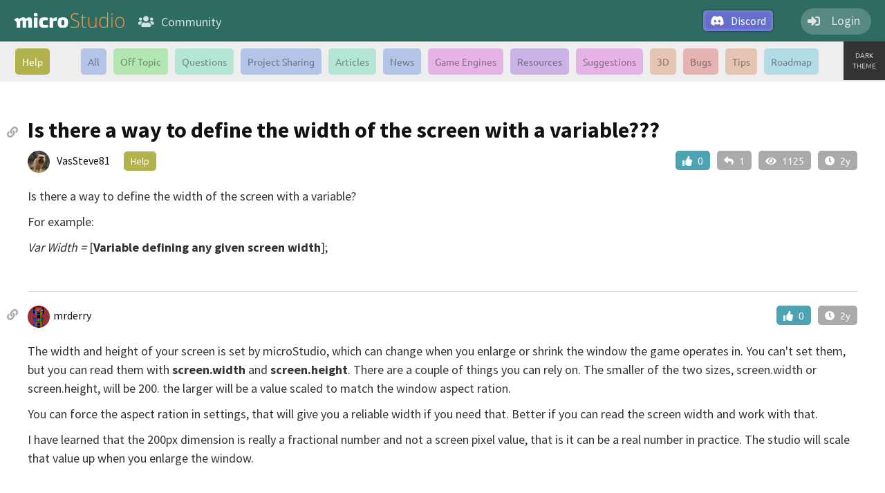

--- FILE ---
content_type: text/html; charset=utf-8
request_url: https://microstudio.dev/community/help/is-there-a-way-to-define-the-width-of-the-screen-with-a-variable/750/
body_size: 2111
content:
<!DOCTYPE html><html lang="en"><head><meta name="description" content="Is there a way to define the width of the screen with a variable?"><meta name="viewport" content="width=device-width, user-scalable=no, initial-scale=.8"><link rel="alternate" hreflang="fr" href="https://microstudio.dev/fr/community/"><link rel="alternate" hreflang="en" href="https://microstudio.dev/community/"><title>Is there a way to define the width of the screen with a variable???</title><link rel="stylesheet" type="text/css" href="/css/forum/forum.css"><link rel="stylesheet" type="text/css" href="/css/forum/media.css"><link rel="stylesheet" type="text/css" href="/css/md.css"><link rel="stylesheet" href="/lib/fontlib/fontawesome/css/all.css"><link rel="stylesheet" href="/lib/fontlib/ubuntu/index.css"><link rel="stylesheet" href="/lib/fontlib/ubuntu-mono/index.css"><link rel="stylesheet" href="/lib/fontlib/source-sans-pro/index.css"><link rel="stylesheet" href="/lib/fontlib/source-sans-pro/700.css"><script src="/js/forum/forum.js"></script><script src="/js/forum/client.js"></script><script src="/js/util/translator.js"></script><script src="/lib/marked/marked.js"></script><script>marked = marked.marked ;
</script><script>window.post = {"id":750,"slug":"is-there-a-way-to-define-the-width-of-the-screen-with-a-variable","category":"help","permissions":{"post":"user","reply":"user"},"post_permissions":{"reply":"user"},"url":"https://microstudio.dev/community/help/is-there-a-way-to-define-the-width-of-the-screen-with-a-variable/750/"} ;
window.community = {"language":"en","category":"help"} ;
window.translation = {};
</script></head><body class="light"><header><div class="rightpart"><a class="discord" href="https://discord.gg/BDMqjxd" target="_blank"><i class="fab fa-discord"></i><span>Discord</span></a><div class="username"><i class="fa fa-user"></i><img style="display: none"><span>Login</span></div></div><a href="/"><img class="logo" id="logo" src="/img/microstudiologo.svg" alt="microStudio" title="microStudio"></a><a href="/community/" title="microStudio Community"><div class="community-icon"><i class="fa fa-users"></i><span>Community</span></div></a><div class="login"></div><div class="menu"></div></header><div class="content"><div class="topright"><div class="theme">DARK THEME</div></div><ul class="categories"><li><a class="category selected" href="/community/help/" style="background: hsl(60,40%,50%)">Help</a></li><li><a class="category" href="/community/" style="background: hsl(220,50%,80%)">All</a></li><li><a class="category" href="/community/off-topic/" style="background: hsl(120,50%,80%)">Off Topic</a></li><li><a class="category" href="/community/questions/" style="background: hsl(160,50%,80%)">Questions</a></li><li><a class="category" href="/community/project-sharing/" style="background: hsl(220,50%,80%)">Project Sharing</a></li><li><a class="category" href="/community/articles/" style="background: hsl(160,50%,80%)">Articles</a></li><li><a class="category" href="/community/news/" style="background: hsl(220,50%,80%)">News</a></li><li><a class="category" href="/community/gameengines/" style="background: hsl(300,50%,80%)">Game Engines</a></li><li><a class="category" href="/community/resources/" style="background: hsl(270,50%,80%)">Resources</a></li><li><a class="category" href="/community/suggestions/" style="background: hsl(300,50%,80%)">Suggestions</a></li><li><a class="category" href="/community/3d/" style="background: hsl(20,50%,80%)">3D</a></li><li><a class="category" href="/community/bugs/" style="background: hsl(0,50%,80%)">Bugs</a></li><li><a class="category" href="/community/tips/" style="background: hsl(20,50%,80%)">Tips</a></li><li><a class="category" href="/community/roadmap/" style="background: hsl(190,50%,80%)">Roadmap</a></li></ul><div class="post-container"><div class="post-content"><div class="watch"><div class="text"></div><div class="button unwatch"></div></div><i class="link fas fa-link" title="Copy link" data-link="https://microstudio.dev/community/help/is-there-a-way-to-define-the-width-of-the-screen-with-a-variable/750/"></i><h1>Is there a way to define the width of the screen with a variable???</h1><div class="post-content-info"><div class="post-stats"><div class="post-likes" data-likes-post="750"><i class="fas fa-thumbs-up"></i> <span>0</span></div><div class="post-replies" data-replies="1"><i class="fa fa-reply"></i> 1</div><div class="post-views" data-views="1125"><i class="fa fa-eye"></i> 1125</div><div class="post-activity"><i class="fa fa-clock"></i> <span data-activity=1700050474088></span></div></div><div class="post-users"><a target="_blank" href="/VasSteve81/"><img class="user" src="/VasSteve81.png" title="VasSteve81"></a></div><a target="_blank" href="/VasSteve81/"><span class="post-content-author">VasSteve81</span></a><a class="post-category" href="/community/help/" style="background:hsl(60,40%,50%)">Help</a></div><div class="post-text md" data-author="VasSteve81" data-type="post"><p>Is there a way to define the width of the screen with a variable?</p>
<p> For example:</p>
<p><em>Var Width =</em> [<strong>Variable defining any given screen width</strong>];</p>
</div></div><div class="post-content" id="post-reply-0" data-reply-id="2186"><i class="link fas fa-link" title="Copy link" data-link="https://microstudio.dev/community/help/is-there-a-way-to-define-the-width-of-the-screen-with-a-variable/750/0/"></i><div class="post-content-info"><div class="post-stats"><div class="post-likes" data-likes-reply="2186"><i class="fas fa-thumbs-up"></i> <span>0</span></div><div class="post-activity"><i class="fa fa-clock"></i> <span data-activity=1700434055568></span></div></div><div class="post-users"><a target="_blank" href="/mrderry/"><img class="user" src="/mrderry.png" title="mrderry"></a></div><a target="_blank" href="/mrderry/"><span>mrderry</span></a></div><div class="post-text md" data-author="mrderry" data-type="reply"><p>The width and height of your screen is set by microStudio, which can change when you enlarge or shrink the window the game operates in.
You can't set them, but you can read them with <strong>screen.width</strong> and <strong>screen.height</strong>. There are a couple of things you can rely on.
The smaller of the two sizes, screen.width or screen.height, will be 200. the larger will be a value scaled to match the window aspect ration.</p>
<p>You can force the aspect ration in settings, that will give you a reliable width if you need that. Better if you can read the screen width and work with that.</p>
<p>I have learned that the 200px dimension is really a fractional number and not a screen pixel value, that is it can be a real number in practice. The studio will scale that value up when you enlarge the window. </p>
</div></div><div class="edit-post-content edit-reply-content" id="edit-post-content"><h2 class="reply-title">Post a reply</h2><div id="edit-post-reserved"><span id="edit-post-progress-label">Progress</span><br><input id="edit-post-progress" type="range"><br><span>Status</span><br><input id="edit-post-status"></div><textarea id="edit-post-text" placeholder="Write your text here ; you can use markdown"></textarea><br><div class="md" id="edit-post-preview-area"></div><div class="edit-post-buttons"><div class="button preview" id="edit-post-preview"><i class="fas fa-eye"></i><span>Preview</span></div><div class="button cancel" id="edit-post-cancel"><i class="fa fa-times"></i> Cancel</div><div class="button post" id="edit-post-post"><i class="fas fa-share"></i> Post</div></div></div><div id="validate-your-email"><div><i class="fas fa-info-circle"></i> Validate your e-mail address to participate in the community</div></div></div></div></body></html>

--- FILE ---
content_type: text/css; charset=UTF-8
request_url: https://microstudio.dev/css/forum/forum.css
body_size: 2814
content:
html,body {
  font-family: "Source Sans Pro",Verdana;
  color: #111 ;
  margin: 0px;
}

a {
  text-decoration: none ;
  color: inherit ;
}

header {
  position: fixed ;
  background: hsl(170,40%,30%);
  top: 0 ;
  left: 0;
  right: 0 ;
  height: 60px;
  font-size: 20px;
  color: rgba(255,255,255,.7);
  white-space: nowrap;
  z-index: 1 ;
}

header .logo {
  display: inline-block ;
  margin-left: 20px ;
  margin-top: 18px;
  margin-right: 20px ;
  color: rgba(255,255,255,.9);
  width: 160px ;
  vertical-align: top ;
  cursor: pointer ;
}

header .community-icon {
  display: inline-block ;
  padding-top: 20px ;
  font-size: 18px ;
  text-align: center;
  color: rgba(255,255,255,.8);
}
header .community-icon  i {
  font-size: 18px ;
  margin-right: 10px ;
}

header .rightpart {
  float: right ;
  margin: 12px 20px 0 0 ;
}
header .rightpart div {
  vertical-align: middle;
}

header .rightpart .discord {
  display: inline-block ;
  padding: 5px 10px ;
  border-radius: 5px ;
  background: hsl(235,50%,60%) ;
  color: #FFF ;
  margin-right: 40px ;
  box-shadow: 0 0 3px rgba(0,0,0,.5), inset 0 0 6px rgba(255,255,255,.25) ;
  cursor: pointer ;
  font-size: 16px ;
}
header .rightpart .discord i {
  margin-right: 10px ;
}

header .username {
  display: none ;
  padding: 0 10px 0 0 ;
  border-radius: 30px ;
  background: rgba(255,255,255,.2);
  color: rgba(255,255,255,.8) ;
  font-size: 18px ;
  cursor: pointer ;
  height: 38px ;
}
header .username i {
  margin-right: 10px ;
  margin-left: 10px ;
  vertical-align: middle ;
}
header .username img {
  width: 32px ;
  height: 32px ;
  border-radius: 16px ;
  margin: 3px 10px 3px 3px;
  vertical-align: middle ;
}
.username span {
  display: inline-block ;
  vertical-align: middle ;
  margin: 6px ;
}

.content {
  margin-top: 60px ;
}

.topright {
  float: right ;
  margin: 0px 0px 20px 20px ;
}
.topright div, .topright select {
  display: inline-block ;
}
.theme {
  background: #333 ;
  color: #CCC ;
  font-size: 10px ;
  width: 40px ;
  padding: 12px 10px ;
  height: 32px ;
  text-align: center ;
  font-family: Ubuntu,sans-serif ;
  cursor: pointer ;
}
.languages {
  font-size: 16px ;
  padding: 18px 20px ;
  border-radius: 0 ;
  background: rgba(0,0,0,.1);
  border: none ;
  outline: none ;
  -moz-appearance:none;
  -webkit-appearance:none;
  appearance:none;
}

.categories {
  background: #EEE ;
  padding: 5px ;
  font-family: Ubuntu ;
  text-align: center ;
  margin: 0 ;
}
.categories li {
  display: inline-block;
}

.category {
  display: inline-block ;
  margin: 5px ;
  font-size: 14px ;
  padding: 10px ;
  border-radius: 5px ;
  background: hsl(160,30%,80%) ;
  color: rgba(0,0,0,.4);
  cursor: pointer ;
  text-decoration: none ;
}
.category:hover {
  color: rgba(0,0,0,.8);
  box-shadow: 0 0 10px 10px #FFF ;
  padding: 12px ;
  margin: 3px ;
}

.category.selected {
  background: hsl(190,50%,40%);
  color: white ;
  margin-right: 40px ;
}

.watch {
  float: right ;
  text-align: right ;
  font-size: 16px ;
  color: #888 ;
  margin: 0 0 8px 20px ;
  display: none ;
}
.watch .text {
  margin-bottom: 5px ;
  max-width: 300px ;
}
.watch .button {
  display: inline-block ;
  background: hsl(190,40%,50%);
  color: white ;
  padding: 5px 10px ;
  border-radius: 5px ;
  cursor: pointer ;
}
.watch .button.unwatch {
  background: hsl(20,50%,50%);
}
.watch .button i {
  margin-right: 5px ;
}

.description {
  max-width: 1200px ;
  margin-left: auto ;
  margin-right: auto ;
  padding: 40px ;
  font-size: 20px ;
  clear: both ;
}

.description h1 {
  margin: 0 0 10px 0;
  font-size: 32px ;
  font-family: Ubuntu,sans-serif;
}
.description p {
  margin: 0 ;
}
.filtering {
  max-width: 1200px ;
  margin-left: auto ;
  margin-right: auto ;
  padding: 0 40px ;
  font-size: 16px ;
}
#searchbar {
  float: right ;
  position: relative ;
}
#searchbar input {
  box-sizing: border-box;
  margin-bottom: 20px ;
  font-size: 20px ;
  padding: 5px 32px 5px 10px;
  border-radius: 5px ;
  border: solid 1px rgba(0,0,0,.2);
  background: #EEE ;
  color: #444 ;
  width: 300px ;
  transition-property: width ;
  transition-duration: 250ms ;
}

#searchbar input:focus {
  outline: none ;
  box-shadow: 0 0 0px 3px hsla(190,50%,30%,.3) ;
}
#searchbar i {
  position: absolute ;
  top: 5px ;
  right: 5px ;
  color: rgba(0,0,0,.3);
  font-size: 24px ;
  cursor: pointer ;
}

#sorting {
  display: inline-block ;
  background: #789 ;
  color: white ;
  padding: 7px 12px ;
  border-radius: 3px ;
  cursor: pointer ;
  margin-bottom: 20px ;
}
#sorting i {
  margin-right: 10px ;
}

.posts {
  max-width: 1200px ;
  margin-left: auto ;
  margin-right: auto ;
  padding: 0 40px 100px 40px ;
}

.post {
  border-bottom: solid 1px #EEE ;
  position: relative ;
  padding-top: 10px ;
}

.author-icon {
  background: hsl(30,60%,60%) ;
  width: 64px;
  height: 64px ;
  border-radius: 32px ;
  position: absolute ;
  top: 10px ;
  left: 0 ;
}
.author-icon span {
  position: absolute ;
  color: white ;
  font-size: 30px;
  text-align: center ;
  top: 12px ;
  left: 0 ;
  right: 0 ;
}
.post-top {
  position: relative ;
  padding-left: 80px ;
  padding-right: 10px ;
}
.post-top .title {
  font-size: 24px ;
  font-family: Ubuntu ;
  text-decoration: none;
  color: #222;
}
.post-author {
  float: right ;
  margin-left: 40px ;
  font-size: 18px ;
}
.post-category {
  display: inline-block ;
  padding: 5px 10px ;
  font-size: 14px ;
  border-radius: 5px ;
  background: hsl(160,50%,40%);
  color: white ;
  margin-top: 10px ;
  margin-right: 20px ;
  text-decoration: none ;
}
.post-progress {
  width: 200px ;
  height: 20px ;
  margin: 10px 20px 10px 0 ;
  background: linear-gradient(90deg, hsl(190,80%,40%) 0%, hsl(190,80%,40%) 50%,hsl(190,10%,80%) 50%);
  border-radius: 20px ;
  display:inline-block ;
  color: white ;
  font-family: Ubuntu ;
  font-size: 14px ;
  padding-top: 2px ;
  text-align: center;
}
.post-status {
  margin: 10px 20px 10px 0 ;
  padding: 4px 10px ;
  background: hsl(190,50%,40%) ;
  border-radius: 20px ;
  display:inline-block ;
  color: white ;
  font-family: Ubuntu ;
  font-size: 14px ;
  text-align: center;
}
.post-status i {
  margin-right: 5px ;
}
.post-info {
  padding-left: 80px ;
  margin-bottom: 10px ;
}
.post-info .post-author {
  font-size: 20px ;
}
.post-stats {
  float: right ;
  font-family: Ubuntu ;
}
.post-replies,.post-views,.post-activity,.post-likes {
  display: inline-block ;
  margin-left: 10px ;
  margin-top: 10px ;
  padding: 5px 10px ;
  border-radius: 5px ;
  font-size: 14px ;
  background: #AAA ;
  color: white ;
}
.post-likes {
  background: hsl(190,40%,50%);
}
.post-likes.self {
    background: hsl(20,50%,50%);
}

.post-stats div i {
  margin-right: 5px ;
}

.post-users {
  display: inline-block ;
  margin-top: 10px ;
}

.post-users .user {
  display: inline-block ;
  background: hsl(0,50%,40%);
  color: white ;
  margin-right: 5px ;
  padding: 8px 8px ;
  border-radius: 50px ;
  vertical-align: middle ;
  font-size: 13px ;
  width: 16px ;
  height: 16px ;
  text-align: center ;
}

.post-users img.user {
  display: inline-block ;
  width: 32px ;
  height: 32px ;
  border-radius: 16px ;
  padding: 0 ;
}

.create-post-button-container {
  position: fixed ;
  bottom: 0 ;
  left: 0 ;
  right: 0 ;
}

.create-post-button-wrapper {
  position: relative ;
  max-width: 1200px ;
  margin-left: auto ;
  margin-right: auto ;
  padding: 40px ;
}

.create-post {
  position: absolute ;
  bottom: 20px ;
  right: 40px ;
  border-radius: 10px ;
  font-size: 24px ;
  padding: 10px 15px ;
  color: white ;
  background: hsl(190,50%,50%);
  box-shadow: 0 0 10px 10px #FFF ;
  cursor: pointer ;
}

.create-post span {
  margin-left: 10px ;
}

.post-container {
  max-width: 1200px ;
  margin-left: auto ;
  margin-right: auto ;
  padding: 40px ;
}

.post-content {
  position: relative ;
  font-family: Source Sans Pro ;
  border-bottom: solid 1px #DDD ;
  padding: 10px 0 40px 0 ;
}

.post-content .link {
  position: absolute ;
  left: -35px ;
  top: 20px ;
  color: #AAA ;
  padding: 5px ;
  border-radius: 3px ;
}

.post-content .link:hover {
  background: #AAA ;
  color: white ;
}


.post-content h1 {
  margin: 0 ;
}

.post-content-info {
  margin-bottom: 20px ;
  vertical-align: middle ;
}

.post-content-info .post-content-author {
  margin-left: 5px ;
  margin-right: 20px ;
}

.post-text {
  font-size: 18px ;
}

.edit-post {
  display: none ;
  position: fixed ;
  z-index: 2 ;
  top: 0 ;
  bottom: 0 ;
  left: 0 ;
  right: 0 ;
  background: hsla(210,20%,20%,.9);
  text-align: left ;
  padding: 70px 40px 40px 40px ;
  overflow: auto ;
}

.edit-post-content {
  box-sizing: border-box;
  max-width: 1200px ;
  margin-left: auto ;
  margin-right: auto ;
  padding: 40px ;
  border-radius: 20px ;
  background: white ;
  border: solid 1px rgba(0,0,0,.2);
}

.edit-post-content h1 {
  margin-top: 0 ;
}

.edit-post-content input, .edit-post-content select,.edit-post-content textarea {
  box-sizing: border-box;
  margin-bottom: 20px ;
  font-size: 20px ;
  padding: 10px ;
  border-radius: 5px ;
  border: solid 1px rgba(0,0,0,.2);
  background: #EEE ;
  color: #444 ;
}

.edit-post-content input:focus, .edit-post-content select:focus, .edit-post-content textarea:focus {
  outline: none ;
  box-shadow: 0 0 0px 3px hsla(190,50%,30%,.3) ;
}

.edit-post-content select {
  border-radius: 5px ;
}

.edit-post-content input {
  width: 100% ;
  outline: none ;
}


.edit-post-content textarea {
  display: block ;
  font-size: 14px ;
  height: 400px ;
  width: 100% ;
}

.edit-post-buttons {
  text-align: right ;
}

.edit-post-content .button {
  display: inline-block ;
  padding: 10px 20px ;
  border-radius: 5px ;
  background: hsl(190,40%,50%);
  color: white ;
  font-size: 20px ;
  margin-left: 20px ;
  cursor: pointer ;
}

.edit-post-content .button i {
  margin-right: 10px ;
}

.edit-post-content .button.preview {
  float: left ;
  margin-left: 0 ;
}

.edit-post-content .button.cancel {
  background: hsl(0,40%,50%);
}

.edit-post-content .button.post {
  background: hsl(160,40%,50%);
}

.edit-reply-content {
  border: none ;
  padding: 0 ;
}

#edit-post-preview-area {
  box-sizing: border-box ;
  display: none ;
  height: 400px ;
  padding: 0 20px 0 0 ;
  margin-bottom: 20px ;
  overflow: auto ;
}

.edit-bar {
  margin: 20px 0 ;
  text-align: left ;
}

.edit-bar div {
  display: inline-block ;
  margin-right: 10px ;
  border-radius: 5px ;
  padding: 5px 10px ;
  font-size: 14px ;
  color: white ;
  cursor: pointer ;
}

.edit-bar div.delete {
  background: hsl(0,40%,50%) ;
}

.edit-bar div.edit {
  background: hsl(190,40%,50%) ;
}

.edit-bar i {
  margin-right: 5px ;
}

#edit-post-reserved {
  display: none ;
}

#edit-post-reserved input {
  width: 200px ;
}
#edit-post-reserved input[type=range] {
  padding: 0 ;
}

#validate-your-email {
  position: fixed ;
  display: none ;
  bottom: 10px ;
  left: 0 ;
  right: 0 ;
  text-align: center ;
}

#validate-your-email div {
  display: inline-block ;
  padding: 5px 10px ;
  background: hsl(190,40%,50%) ;
  border-radius: 5px ;
  color: white ;
  box-shadow: 0 0 20px 4px #FFF ;
}
#validate-your-email i {
  margin-right: 5px ;
}

/* DARK MODE */

body.dark {
  background: hsl(190,10%,20%) ;
  color: #DDD ;
}

body.dark .theme {
  background: #CCC ;
  color: #333 ;
}

body.dark .post-top .title {
  color: #DDD ;
}

body.dark .post {
  border-bottom: solid 1px rgba(255,255,255,.2) ;
}

body.dark .post-replies, body.dark .post-views, body.dark .post-activity {
  background: #888 ;
}

body.dark .categories {
  background: rgba(255,255,255,.1) ;
}
body.dark .category {
  color: #111 ;
}
body.dark .category.selected {
  color: white ;
}

body.dark .languages {
  color: #DDD ;
  background: rgba(255,255,255,.2) ;
}

body.dark .create-post {
  box-shadow: 0 0 10px 0px #000 ;
}

body.dark .edit-post-content {
  background: hsl(190,10%,20%) ;
}

body.dark .edit-post-content input, body.dark .edit-post-content select, body.dark .edit-post-content textarea {
  background: #333 ;
  color: #DDD ;
  border: solid 2px rgba(255,255,255,.2);
}

body.dark .md {
  color: rgba(255,255,255,.8) ;
}

body.dark .md h1,body.dark .md h2,body.dark .md h3,body.dark .md h4,body.dark .md h5,body.dark .md h6 {
  color: rgba(255,255,255,.8);
  font-family: Helvetica,sans-serif;
}

body.dark .md pre code, body.dark .md code {
  background: hsl(200,20%,15%);
}

body.dark .md blockquote {
  border-left: solid 4px rgba(255,255,255,.2);
  background: rgba(255,255,255,.1);
}

body.dark .md th {
  background: rgba(255,255,255,.1);
}

body.dark .md tr,body.dark .md td,body.dark .md th {
  border: solid 1px rgba(255,255,255,.1);
}

body.dark .md a {
  color: hsla(200,100%,75%,.8);
}

body.dark .md hr {
    margin: 40px 0;
    border: solid 2px rgba(255,255,255,.2);
}

body.dark .category:hover {
  color: rgba(255,255,255,.8);
  box-shadow: 0 0 10px 0px #000 ;
}

body.dark .edit-post {
  background: rgba(255,255,255,.2);
}

body.dark .post-content {
  border-bottom: solid 1px rgba(255,255,255,.2) ;
}

iframe {
  max-width: 100% ;
  width: 100vmin ;
  height: 56.25vmin ;
  border: none ;
  border-radius: 5px ;
  margin: 10px 0 ;
}


--- FILE ---
content_type: text/css; charset=UTF-8
request_url: https://microstudio.dev/css/forum/media.css
body_size: 382
content:
@media screen and (max-width: 800px) {
  /*.post-activity {
    display: none ;
  }*/
  .community-icon span {
    display: none ;
  }
  .discord span {
    display: none ;
  }
  header .rightpart .discord i {
    margin-right: 0 ;
  }

  .post-container, .posts, .description, .create-post-button-wrapper {
    padding: 20px ;
  }
  .create-post {
    right: 20px ;
  }
  .post-author {
    display: none ;
  }
  .post-users {
    display: none ;
  }
  .title-zone {
    padding-right: 10px ;
  }

  .description {
  /*  display: none ;*/
    padding-bottom: 0 ;
  }

  .description h1 {
    display: none ;
  }
  .filtering {
    padding: 0 20px ;
    margin-top: 20px ;
  }

  .create-post {
    border-radius: 60px ;
    font-size: 30px ;
    padding: 10px 15px ;
  }
  .create-post span {
    display: none ;
  }
  .post-content-info span {
    margin-left: 0 ;
  }

  .post-content .link {
    display: none ;
  }

  .edit-post {
    padding: 70px 10px 10px 10px ;
  }

  .edit-post-content {
    padding: 20px ;
  }
  .edit-reply-content {
    padding: 0px ;
  }
}


--- FILE ---
content_type: application/javascript; charset=UTF-8
request_url: https://microstudio.dev/js/forum/client.js
body_size: 866
content:
this.Client = (function() {
  function Client(forum) {
    this.forum = forum;
    this.pending_requests = {};
    this.request_id = 0;
    this.sends = [];
  }

  Client.prototype.start = function() {
    this.token = localStorage.getItem("token");
    if (this.token != null) {
      return this.connect();
    }
  };

  Client.prototype.checkToken = function() {
    if (!this.token) {
      return;
    }
    return this.sendRequest({
      name: "token",
      token: this.token
    }, (function(_this) {
      return function(msg) {
        switch (msg.name) {
          case "error":
            return console.error(msg.error);
          case "token_valid":
            _this.forum.nick = msg.nick;
            _this.forum.user = {
              nick: msg.nick,
              email: msg.email,
              flags: msg.flags,
              settings: msg.settings,
              info: msg.info
            };
            return _this.forum.userConnected(msg.nick);
        }
      };
    })(this));
  };

  Client.prototype.connect = function() {
    this.socket = new WebSocket(window.location.origin.replace("http", "ws"));
    this.socket.onmessage = (function(_this) {
      return function(msg) {
        var err;
        msg = msg.data;
        console.info("received: " + msg);
        try {
          msg = JSON.parse(msg);
          if (msg.request_id != null) {
            if (_this.pending_requests[msg.request_id] != null) {
              _this.pending_requests[msg.request_id](msg);
              return delete _this.pending_requests[msg.request_id];
            }
          } else {
            return _this.forum.serverMessage(msg);
          }
        } catch (error) {
          err = error;
          return console.error(err);
        }
      };
    })(this);
    this.socket.onopen = (function(_this) {
      return function() {
        var s;
        _this.checkToken();
        while (_this.sends.length > 0) {
          s = _this.sends.splice(0, 1)[0];
          _this.send(s);
        }
      };
    })(this);
    return this.socket.onclose = (function(_this) {
      return function() {
        console.info("socket closed");
        return _this.socket = null;
      };
    })(this);
  };

  Client.prototype.send = function(data) {
    if ((this.socket != null) && this.socket.readyState === WebSocket.OPEN) {
      return this.socket.send(JSON.stringify(data));
    } else {
      this.sends.push(data);
      if ((this.socket == null) || this.socket.readyState !== WebSocket.CONNECTING) {
        return this.connect();
      }
    }
  };

  Client.prototype.sendRequest = function(msg, callback) {
    msg.request_id = this.request_id++;
    this.pending_requests[msg.request_id] = callback;
    return this.send(msg);
  };

  return Client;

})();


--- FILE ---
content_type: application/javascript; charset=UTF-8
request_url: https://microstudio.dev/js/forum/forum.js
body_size: 6406
content:
var path, sw;

this.Forum = (function() {
  function Forum() {
    var e, p, reply;
    this.client = new Client(this);
    this.client.start();
    this.translator = new Translator(this);
    this.setTimeInfo();
    this.setOtherInfo();
    this.addLinks();
    this.updateUserCapabilities();
    this.plug("create-post-button", (function(_this) {
      return function() {
        return document.getElementById("edit-post").style.display = "block";
      };
    })(this));
    this.plug("create-post-button", (function(_this) {
      return function() {
        return document.getElementById("edit-post").style.display = "block";
      };
    })(this));
    this.plug("edit-post-cancel", (function(_this) {
      return function() {
        if (document.getElementById("edit-post")) {
          document.getElementById("edit-post").style.display = "none";
        }
        if (_this.current_edit) {
          return _this.cancelCurrentEdit();
        }
      };
    })(this));
    this.plug("edit-post-preview", (function(_this) {
      return function() {
        return _this.togglePreview();
      };
    })(this));
    this.plug("edit-post-post", (function(_this) {
      return function() {
        return _this.sendPost();
      };
    })(this));
    setInterval(((function(_this) {
      return function() {
        return _this.setTimeInfo();
      };
    })(this)), 30000);
    this.update();
    p = location.pathname.split("/");
    if (p[1] !== "community") {
      p.splice(1, 0);
    }
    if (p.length >= 6) {
      reply = p[5];
      e = document.getElementById("post-reply-" + reply);
      if (e != null) {
        e.scrollIntoView();
      }
    }
    console.info(p);
    if (window.post != null) {
      document.getElementById("edit-post-cancel").style.display = "none";
    }
    e = document.getElementById("edit-post-progress");
    if (e != null) {
      e.addEventListener("input", (function(_this) {
        return function() {
          return _this.updateProgressLabel();
        };
      })(this));
    }
    document.querySelector("header .username").addEventListener("click", (function(_this) {
      return function() {
        return _this.login();
      };
    })(this));
    document.querySelector(".theme").addEventListener("click", (function(_this) {
      return function() {
        return _this.toggleTheme();
      };
    })(this));
    if (document.querySelector("#searchbar input") != null) {
      document.querySelector("#searchbar input").addEventListener("input", (function(_this) {
        return function() {
          return _this.send_search = Date.now() + 1000;
        };
      })(this));
      document.querySelector("#searchbar i").addEventListener("click", (function(_this) {
        return function() {
          if (document.querySelector("#searchbar input").value.trim() !== "") {
            document.querySelector("#searchbar input").value = "";
            return _this.send_search = Date.now();
          }
        };
      })(this));
    }
    setInterval(((function(_this) {
      return function() {
        return _this.checkSendSearch();
      };
    })(this)), 500);
    this.sort_modes = ["activity", "likes", "views", "replies", "created", "relevance"];
    this.current_sort = 0;
    this.sort_functions = {
      activity: function(a, b) {
        return b.dataset.postActivity - a.dataset.postActivity;
      },
      likes: function(a, b) {
        return b.dataset.postLikes - a.dataset.postLikes;
      },
      views: function(a, b) {
        return b.dataset.postViews - a.dataset.postViews;
      },
      replies: function(a, b) {
        return b.dataset.postReplies - a.dataset.postReplies;
      },
      created: function(a, b) {
        return b.dataset.postCreated - a.dataset.postCreated;
      },
      relevance: function(a, b) {
        return b.dataset.score - a.dataset.score;
      }
    };
    if (document.querySelector("#sorting") != null) {
      document.querySelector("#sorting").addEventListener("click", (function(_this) {
        return function() {
          return _this.rotateSort();
        };
      })(this));
    }
    this.checkEmbedded();
    if (community.language === "fr") {
      document.querySelector("header .rightpart .discord").href = "https://discord.gg/nEMpBU7";
    }
  }

  Forum.prototype.rotateSort = function() {
    this.current_sort = (this.current_sort + 1) % this.sort_modes.length;
    if (this.current_sort === this.sort_modes.length - 1 && document.querySelector("#searchbar input").value === "") {
      this.current_sort = 0;
    }
    return this.applySort();
  };

  Forum.prototype.applySort = function() {
    var e, j, k, len, len1, list, res, sort, tab;
    sort = this.sort_modes[this.current_sort];
    document.querySelector("#sorting span").innerText = this.translator.get(sort.substring(0, 1).toUpperCase() + sort.substring(1, sort.length));
    list = document.querySelectorAll('[data-post-id]');
    tab = {};
    res = [];
    if (list != null) {
      for (j = 0, len = list.length; j < len; j++) {
        e = list[j];
        res.push(e);
      }
      res.sort(this.sort_functions[sort]);
      for (k = 0, len1 = res.length; k < len1; k++) {
        e = res[k];
        document.querySelector(".posts").appendChild(e);
      }
    }
  };

  Forum.prototype.checkSendSearch = function() {
    var e, j, len, list;
    if (this.send_search && Date.now() > this.send_search) {
      this.send_search = null;
      if (document.querySelector("#searchbar input").value.trim() !== "") {
        return this.search(document.querySelector("#searchbar input").value, (function(_this) {
          return function(results) {
            var e, j, k, len, len1, list, res, tab;
            console.info(results);
            list = document.querySelectorAll('[data-post-id]');
            tab = {};
            if (list != null) {
              for (j = 0, len = list.length; j < len; j++) {
                e = list[j];
                e.style.display = "none";
                tab[e.dataset.postId] = e;
                e.dataset.score = 0;
              }
            }
            for (k = 0, len1 = results.length; k < len1; k++) {
              res = results[k];
              e = tab[res.id];
              if (e != null) {
                e.dataset.score = res.score;
                e.style.display = "block";
              }
            }
            _this.current_sort = _this.sort_modes.length - 1;
            _this.applySort();
            document.querySelector("#searchbar i").classList.add("fa-times");
            return document.querySelector("#searchbar i").classList.remove("fa-search");
          };
        })(this));
      } else {
        list = document.querySelectorAll('[data-post-id]');
        if (list != null) {
          for (j = 0, len = list.length; j < len; j++) {
            e = list[j];
            e.style.display = "block";
          }
        }
        this.current_sort = 0;
        this.applySort();
        document.querySelector("#searchbar i").classList.remove("fa-times");
        return document.querySelector("#searchbar i").classList.add("fa-search");
      }
    }
  };

  Forum.prototype.login = function() {
    if (this.user) {
      return location.href = "/";
    } else {
      return location.href = "/login/";
    }
  };

  Forum.prototype.plug = function(id, click) {
    var element;
    element = document.getElementById(id);
    if (element != null) {
      return element.addEventListener("click", click);
    }
  };

  Forum.prototype.toggleTheme = function() {
    var theme;
    if (document.body.classList.contains("dark")) {
      theme = "light";
    } else {
      theme = "dark";
    }
    document.cookie = "theme=" + theme + ";expires=" + (new Date(Date.now() + 3600000 * 24 * 365).toUTCString()) + ";path=/";
    return location.reload();
  };

  Forum.prototype.setTimeInfo = function() {
    var date, dt, e, j, len, list, results1;
    list = document.querySelectorAll('[data-activity]');
    if (list != null) {
      results1 = [];
      for (j = 0, len = list.length; j < len; j++) {
        e = list[j];
        date = new Date(parseInt(e.dataset.activity));
        e.title = (this.translator.get("Last activity:")) + " " + (date.toLocaleString());
        dt = Date.now() - e.dataset.activity;
        dt /= 60000;
        if (dt < 1) {
          results1.push(e.innerText = this.translator.get("now"));
        } else if (dt < 60) {
          results1.push(e.innerText = this.translator.get("%MINUTES%m").replace("%MINUTES%", Math.floor(dt)));
        } else {
          dt /= 60;
          if (dt < 24) {
            results1.push(e.innerText = this.translator.get("%HOURS%h").replace("%HOURS%", Math.floor(dt)));
          } else {
            dt /= 24;
            if (dt < 365) {
              results1.push(e.innerText = this.translator.get("%DAYS%d").replace("%DAYS%", Math.floor(dt)));
            } else {
              dt /= 365;
              results1.push(e.innerText = this.translator.get("%YEARS%y").replace("%YEARS%", Math.floor(dt)));
            }
          }
        }
      }
      return results1;
    }
  };

  Forum.prototype.setOtherInfo = function() {
    var e, j, k, len, len1, list;
    list = document.querySelectorAll('[data-views]');
    if (list != null) {
      for (j = 0, len = list.length; j < len; j++) {
        e = list[j];
        e.title = (this.translator.get("Views:")) + " " + e.dataset.views;
      }
    }
    list = document.querySelectorAll('[data-replies]');
    if (list != null) {
      for (k = 0, len1 = list.length; k < len1; k++) {
        e = list[k];
        e.title = (this.translator.get("Replies:")) + " " + e.dataset.replies;
      }
    }
  };

  Forum.prototype.getHue = function(tag) {
    var hue, i, j, ref;
    hue = 0;
    for (i = j = 0, ref = tag.length - 1; j <= ref; i = j += 1) {
      hue += tag.charCodeAt(i) * 10;
    }
    return hue % 360;
  };

  Forum.prototype.addEditBars = function() {
    var e, j, len, list;
    list = document.querySelectorAll('[data-author]');
    if (list != null) {
      for (j = 0, len = list.length; j < len; j++) {
        e = list[j];
        if (e.dataset.author === this.user.nick || this.user.flags.admin) {
          this.createEditBar(e);
        }
      }
    }
  };

  Forum.prototype.createEditBar = function(e) {
    var del, div, edit;
    div = document.createElement("div");
    div.classList.add("edit-bar");
    edit = document.createElement("div");
    edit.classList.add("edit");
    edit.innerHTML = "<i class=\"fas fa-pencil-alt\"></i> " + (this.translator.get("Edit"));
    div.appendChild(edit);
    del = document.createElement("div");
    del.classList.add("delete");
    del.innerHTML = "<i class=\"fa fa-times\"></i> " + (this.translator.get("Delete"));
    div.appendChild(del);
    e.parentNode.insertBefore(div, e);
    edit.addEventListener("click", (function(_this) {
      return function() {
        if (e.dataset.type === "post") {
          return _this.client.sendRequest({
            name: "get_raw_post",
            post: window.post.id
          }, function(msg) {
            if (msg.text != null) {
              return _this.editPostOrReply(e, msg.text, div, msg.progress, msg.status);
            }
          });
        } else {
          return _this.client.sendRequest({
            name: "get_raw_reply",
            reply: e.parentNode.dataset.replyId
          }, function(msg) {
            if (msg.text != null) {
              return _this.editPostOrReply(e, msg.text, div);
            }
          });
        }
      };
    })(this));
    return del.addEventListener("click", (function(_this) {
      return function() {
        var id, index;
        if (e.dataset.type === "post") {
          if (confirm(_this.translator.get("Do you really want to delete this whole post?"))) {
            return _this.editPost({
              deleted: true
            }, function() {
              var url;
              url = location.origin;
              if (community.language !== "en") {
                url += "/" + community.language;
              }
              url += "/community/" + community.category + "/";
              return window.location.href = url;
            });
          }
        } else {
          if (confirm(_this.translator.get("Do you really want to delete your reply?"))) {
            id = e.parentNode.dataset.replyId;
            index = e.parentNode.id.split("-")[2];
            return _this.editReply(id, {
              deleted: true
            }, function() {
              var url;
              url = location.origin;
              if (community.language !== "en") {
                url += "/" + community.language;
              }
              url += "/community/" + community.category + "/" + post.slug + "/" + post.id + "/";
              return window.location.href = url;
            });
          }
        }
      };
    })(this));
  };

  Forum.prototype.editPostOrReply = function(element, text, edit_bar, progress, status) {
    var div;
    this.cancelCurrentEdit();
    document.getElementById("edit-post-text").value = text;
    element.style.display = "none";
    div = document.getElementById("edit-post-content");
    element.parentNode.insertBefore(div, element);
    edit_bar.style.display = "none";
    this.current_edit = {
      element: element,
      edit_bar: edit_bar,
      text: text,
      progress: progress,
      status: status || ""
    };
    div.parentNode.scrollIntoView();
    if (element.dataset.type === "post") {
      document.querySelector("#edit-post-content h2").innerText = this.translator.get("Editing post");
      if (this.user.flags.admin) {
        document.getElementById("edit-post-reserved").style.display = "block";
        document.getElementById("edit-post-progress").value = progress;
        document.getElementById("edit-post-status").value = status || "";
        this.updateProgressLabel();
      }
    } else {
      document.querySelector("#edit-post-content h2").innerText = this.translator.get("Editing reply");
    }
    return document.getElementById("edit-post-cancel").style.display = "inline-block";
  };

  Forum.prototype.cancelCurrentEdit = function() {
    if (this.current_edit) {
      document.querySelector(".post-container").appendChild(document.getElementById("edit-post-content"));
      document.getElementById("edit-post-text").value = "";
      this.current_edit.element.style.display = "block";
      this.current_edit.edit_bar.style.display = "block";
      this.current_edit = null;
      document.querySelector("#edit-post-content h2").innerText = this.translator.get("Post Reply");
      document.getElementById("edit-post-cancel").style.display = "none";
      return document.getElementById("edit-post-reserved").style.display = "none";
    }
  };

  Forum.prototype.update = function() {
    var e, hue, j, k, len, len1, list, progress, results1;
    list = document.querySelectorAll('[data-progress]');
    if (list != null) {
      for (j = 0, len = list.length; j < len; j++) {
        e = list[j];
        progress = e.dataset.progress;
        e.style.background = "linear-gradient(90deg, hsl(190,80%,40%) 0%, hsl(190,80%,40%) " + progress + "%,hsl(190,10%,70%) " + progress + "%)";
      }
    }
    list = document.querySelectorAll('[data-colorize]');
    if (list != null) {
      results1 = [];
      for (k = 0, len1 = list.length; k < len1; k++) {
        e = list[k];
        hue = this.getHue(e.dataset.colorize);
        results1.push(e.style.background = "hsl(" + hue + ",40%,50%)");
      }
      return results1;
    }
  };

  Forum.prototype.filterPerms = function() {
    var e, j, len, list, results1;
    if (!this.user.flags.admin) {
      list = document.querySelectorAll('[data-perm]');
      if (list != null) {
        results1 = [];
        for (j = 0, len = list.length; j < len; j++) {
          e = list[j];
          if (e.dataset.perm === "admin") {
            e.disabled = true;
            results1.push(e.selected = false);
          } else {
            results1.push(void 0);
          }
        }
        return results1;
      }
    }
  };

  Forum.prototype.addLinks = function() {
    var e, fn, j, len, list;
    list = document.querySelectorAll('[data-link]');
    if (list != null) {
      fn = function(e) {
        return e.addEventListener("click", function() {
          var link;
          link = e.dataset.link;
          navigator.clipboard.writeText(link);
          e.classList.remove("fa-link");
          e.classList.add("fa-check");
          return setTimeout((function() {
            e.classList.remove("fa-check");
            return e.classList.add("fa-link");
          }), 5000);
        });
      };
      for (j = 0, len = list.length; j < len; j++) {
        e = list[j];
        fn(e);
      }
    }
  };

  Forum.prototype.userConnected = function(nick) {
    if (this.user.flags.admin) {
      console.info("admin");
    }
    this.filterPerms();
    this.updateUserCapabilities();
    this.createLikeButtons();
    this.createWatchButton();
    if (!this.edit_bars_added) {
      this.edit_bars_added = true;
      return this.addEditBars();
    }
  };

  Forum.prototype.updateUserCapabilities = function() {
    var canpost, canreply, e;
    if (this.user == null) {
      document.querySelector("#edit-post-content").style.display = "none";
      setTimeout(((function(_this) {
        return function() {
          if (_this.user == null) {
            document.querySelector("header .username i").classList.remove("fa-user");
            document.querySelector("header .username i").classList.add("fa-sign-in-alt");
            return document.querySelector("header .username").style.display = "inline-block";
          }
        };
      })(this)), 2000);
      e = document.querySelector("#create-post-button");
      if (e != null) {
        return e.style.display = "none";
      }
    } else {
      canpost = this.user.flags.validated;
      canreply = this.user.flags.validated;
      if (!this.user.flags.validated) {
        document.querySelector("#validate-your-email").style.display = "block";
      }
      if ((community.permissions != null) && community.permissions.post !== "user" && !this.user.flags.admin) {
        canpost = false;
      }
      document.querySelector("header .username").style.display = "inline-block";
      document.querySelector("header .username span").innerText = this.user.nick;
      if (this.user.flags.profile_image) {
        document.querySelector("header .username img").style.display = "inline-block";
        document.querySelector("header .username i").style.display = "none";
        document.querySelector("header .username img").src = "/" + this.user.nick + ".png";
      }
      if (canpost) {
        document.querySelector("#edit-post-content").style.display = "block";
        e = document.querySelector("#create-post-button");
        if (e != null) {
          e.style.display = "block";
        }
      } else {
        document.querySelector("#edit-post-content").style.display = "none";
        e = document.querySelector("#create-post-button");
        if (e != null) {
          e.style.display = "none";
        }
      }
      if ((typeof post !== "undefined" && post !== null) && (post.permissions.reply === "admin" || post.post_permissions.reply === "admin") && !this.user.flags.admin) {
        return document.querySelector("#edit-post-content").style.display = "none";
      }
    }
  };

  Forum.prototype.serverMessage = function(msg) {
    return console.info(msg);
  };

  Forum.prototype.updateProgressLabel = function() {
    return document.getElementById("edit-post-progress-label").innerText = document.getElementById("edit-post-progress").value + " %";
  };

  Forum.prototype.sendPost = function() {
    var category, data, id, index, progress, status, text, title;
    if ((this.last_posted != null) && Date.now() < this.last_posted + 5000) {
      return;
    }
    this.last_posted = Date.now();
    document.getElementById("edit-post-post").style.background = "rgba(128,128,128,.2)";
    setTimeout(((function(_this) {
      return function() {
        return document.getElementById("edit-post-post").style.background = "";
      };
    })(this)), 5000);
    if (window.post != null) {
      if (this.current_edit != null) {
        if (this.current_edit.element.dataset.type === "post") {
          text = document.getElementById("edit-post-text").value;
          progress = document.getElementById("edit-post-progress").value;
          status = document.getElementById("edit-post-status").value;
          if (text === this.current_edit.text && progress === this.current_edit.progress && status === this.current_edit.status) {
            return this.cancelCurrentEdit();
          }
          data = {
            text: text !== this.current_edit.text ? text : void 0,
            progress: progress !== this.current_edit.progress ? progress : void 0,
            status: status !== this.current_edit.status ? status : void 0
          };
          return this.editPost(data, (function(_this) {
            return function() {
              var url;
              url = location.origin;
              if (community.language !== "en") {
                url += "/" + community.language;
              }
              url += "/community/" + community.category + "/" + post.slug + "/" + post.id + "/";
              return window.location.href = url;
            };
          })(this));
        } else {
          text = document.getElementById("edit-post-text").value;
          id = this.current_edit.element.parentNode.dataset.replyId;
          index = this.current_edit.element.parentNode.id.split("-")[2];
          return this.editReply(id, {
            text: text
          }, (function(_this) {
            return function() {
              var url;
              url = location.origin;
              if (community.language !== "en") {
                url += "/" + community.language;
              }
              url += "/community/" + community.category + "/" + post.slug + "/" + post.id + "/" + index + "/";
              return window.location.href = url;
            };
          })(this));
        }
      } else {
        text = document.getElementById("edit-post-text").value;
        return this.createReply(text, (function(_this) {
          return function(index) {
            var url;
            url = location.origin;
            if (community.language !== "en") {
              url += "/" + community.language;
            }
            url += "/community/" + community.category + "/" + post.slug + "/" + post.id + "/" + index + "/";
            return window.location.href = url;
          };
        })(this));
      }
    } else {
      category = document.getElementById("edit-post-category").value;
      title = document.getElementById("edit-post-title").value;
      text = document.getElementById("edit-post-text").value;
      return this.createPost(title, text, category, (function(_this) {
        return function() {
          var url;
          url = location.origin;
          if (community.language !== "en") {
            url += "/" + community.language;
          }
          url += "/community/" + category + "/";
          return window.location.href = url;
        };
      })(this));
    }
  };

  Forum.prototype.createCategory = function(title, slug, description, hue) {
    return this.client.sendRequest({
      name: "create_forum_category",
      language: community.language,
      title: title,
      slug: slug,
      description: description,
      hue: hue
    }, function(msg) {
      return console.info(msg);
    });
  };

  Forum.prototype.createPost = function(title, text, category, callback) {
    return this.client.sendRequest({
      name: "create_forum_post",
      category: category,
      title: title,
      text: text
    }, function(msg) {
      console.info(msg);
      if (callback != null) {
        return callback();
      }
    });
  };

  Forum.prototype.createReply = function(text, callback) {
    return this.client.sendRequest({
      name: "create_forum_reply",
      post: window.post.id,
      text: text
    }, function(msg) {
      console.info(msg);
      if (callback != null) {
        return callback(msg.index);
      }
    });
  };

  Forum.prototype.editCategory = function(fields) {
    fields.category = community.category;
    fields.name = "edit_forum_category";
    return this.client.sendRequest(fields, function(msg) {
      return console.info(msg);
    });
  };

  Forum.prototype.editPost = function(fields, callback) {
    fields.post = window.post.id;
    fields.name = "edit_forum_post";
    return this.client.sendRequest(fields, function(msg) {
      console.info(msg);
      if (callback != null) {
        return callback();
      }
    });
  };

  Forum.prototype.editReply = function(reply, fields, callback) {
    fields.reply = reply;
    fields.name = "edit_forum_reply";
    return this.client.sendRequest(fields, function(msg) {
      console.info(msg);
      if (callback != null) {
        return callback();
      }
    });
  };

  Forum.prototype.checkEmbedded = function() {
    var e, iframe, j, len, list, results1, t;
    list = document.querySelectorAll("p");
    if (list) {
      results1 = [];
      for (j = 0, len = list.length; j < len; j++) {
        e = list[j];
        t = e.innerText.split(" ");
        if (t[0] === ":embed" && (t[1] != null) && t[1].startsWith("https://microstudio.io/")) {
          iframe = document.createElement("iframe");
          iframe.src = t[1];
          e.innerHTML = "";
          results1.push(e.appendChild(iframe));
        } else {
          results1.push(void 0);
        }
      }
      return results1;
    }
  };

  Forum.prototype.togglePreview = function() {
    if (!this.preview) {
      this.preview = true;
      document.getElementById("edit-post-preview-area").style.display = "block";
      document.getElementById("edit-post-text").style.display = "none";
      document.getElementById("edit-post-preview-area").innerHTML = marked(document.getElementById("edit-post-text").value);
      document.querySelector("#edit-post-preview i").classList.add("fa-keyboard");
      document.querySelector("#edit-post-preview i").classList.remove("fa-eye");
      document.querySelector("#edit-post-preview span").innerText = this.translator.get("Write");
      return this.checkEmbedded();
    } else {
      this.preview = false;
      document.getElementById("edit-post-preview-area").style.display = "none";
      document.getElementById("edit-post-text").style.display = "block";
      document.querySelector("#edit-post-preview i").classList.remove("fa-keyboard");
      document.querySelector("#edit-post-preview i").classList.add("fa-eye");
      return document.querySelector("#edit-post-preview span").innerText = this.translator.get("Preview");
    }
  };

  Forum.prototype.setWatchButton = function(watch, text, callback) {
    var wbutton, wdiv, wtext;
    wdiv = document.querySelector(".watch");
    wtext = document.querySelector(".watch .text");
    wbutton = document.querySelector(".watch .button");
    if (text != null) {
      wtext.style.display = "block";
      wtext.innerText = text;
      if (this.watch_text_timeout != null) {
        clearTimeout(this.watch_text_timeout);
      }
      this.watch_text_timeout = setTimeout(((function(_this) {
        return function() {
          return wtext.style.display = "none";
        };
      })(this)), 10000);
    } else {
      wtext.style.display = "none";
    }
    if (watch) {
      wbutton.innerHTML = "<i class='fas fa-minus-circle'></i> " + this.translator.get("Unwatch");
      wbutton.classList.add("unwatch");
    } else {
      wbutton.innerHTML = "<i class='fas fa-envelope'></i> " + this.translator.get("Watch");
      wbutton.classList.remove("unwatch");
    }
    if (callback != null) {
      wbutton.addEventListener("click", callback);
    }
    return wdiv.style.display = "block";
  };

  Forum.prototype.createWatchButton = function() {
    if ((this.user != null) && this.user.flags.validated) {
      if (window.post != null) {
        return this.client.sendRequest({
          name: "get_post_watch",
          post: window.post.id
        }, (function(_this) {
          return function(msg) {
            return _this.setWatchButton(msg.watch, null, function() {
              return _this.client.sendRequest({
                name: "set_post_watch",
                post: window.post.id,
                watch: !msg.watch
              }, function(m) {
                var t;
                msg.watch = !msg.watch;
                t = msg.watch ? _this.translator.get("You will receive e-mail notifications when new replies to this post are published.") : _this.translator.get("You will no longer receive notifications.");
                return _this.setWatchButton(msg.watch, t);
              });
            });
          };
        })(this));
      } else if (community.category !== "all") {
        return this.client.sendRequest({
          name: "get_category_watch",
          category: community.category
        }, (function(_this) {
          return function(msg) {
            return _this.setWatchButton(msg.watch, null, function() {
              return _this.client.sendRequest({
                name: "set_category_watch",
                category: community.category,
                watch: !msg.watch
              }, function(m) {
                var t;
                msg.watch = !msg.watch;
                t = msg.watch ? _this.translator.get("You will receive e-mail notifications when new posts are published in this category.") : _this.translator.get("You will no longer receive notifications.");
                return _this.setWatchButton(msg.watch, t);
              });
            });
          };
        })(this));
      }
    }
  };

  Forum.prototype.createLikeButtons = function() {
    var list;
    if (this.user != null) {
      if (window.post != null) {
        this.client.sendRequest({
          name: "get_my_likes",
          post: window.post.id
        }, (function(_this) {
          return function(msg) {
            var id, j, len, list, p, r;
            p = document.querySelector("[data-likes-post]");
            _this.createPostLikeButton(p, msg.data.post);
            list = document.querySelectorAll('[data-likes-reply]');
            if (list != null) {
              for (j = 0, len = list.length; j < len; j++) {
                r = list[j];
                id = r.dataset.likesReply | 0;
                _this.createReplyLikeButton(r, msg.data.replies.indexOf(id) >= 0);
              }
            }
            return console.info(msg);
          };
        })(this));
      } else if (community.category !== "all") {
        this.client.sendRequest({
          name: "get_my_likes",
          category: community.category
        }, (function(_this) {
          return function(msg) {
            var id, j, len, list, p;
            list = document.querySelectorAll('[data-likes-post]');
            if (list != null) {
              for (j = 0, len = list.length; j < len; j++) {
                p = list[j];
                id = p.dataset.likesPost | 0;
                _this.createPostLikeButton(p, msg.data.indexOf(id) >= 0);
              }
            }
            return console.info(msg);
          };
        })(this));
      } else {
        this.client.sendRequest({
          name: "get_my_likes",
          language: community.language
        }, (function(_this) {
          return function(msg) {
            var id, j, len, list, p;
            list = document.querySelectorAll('[data-likes-post]');
            if (list != null) {
              for (j = 0, len = list.length; j < len; j++) {
                p = list[j];
                id = p.dataset.likesPost | 0;
                _this.createPostLikeButton(p, msg.data.indexOf(id) >= 0);
              }
            }
            return console.info(msg);
          };
        })(this));
      }
      list = document.querySelectorAll('.post-likes');
    }
  };

  Forum.prototype.createPostLikeButton = function(element, liked) {
    element.style.cursor = "pointer";
    element.addEventListener("click", (function(_this) {
      return function() {
        return _this.client.sendRequest({
          name: "set_post_like",
          post: element.dataset.likesPost,
          like: !liked
        }, function(msg) {
          element.querySelector("span").innerText = msg.likes;
          liked = !liked;
          if (liked) {
            return element.classList.add("self");
          } else {
            return element.classList.remove("self");
          }
        });
      };
    })(this));
    if (liked) {
      return element.classList.add("self");
    }
  };

  Forum.prototype.createReplyLikeButton = function(element, liked) {
    element.style.cursor = "pointer";
    element.addEventListener("click", (function(_this) {
      return function() {
        return _this.client.sendRequest({
          name: "set_reply_like",
          reply: element.dataset.likesReply,
          like: !liked
        }, function(msg) {
          element.querySelector("span").innerText = msg.likes;
          liked = !liked;
          if (liked) {
            return element.classList.add("self");
          } else {
            return element.classList.remove("self");
          }
        });
      };
    })(this));
    if (liked) {
      return element.classList.add("self");
    }
  };

  Forum.prototype.search = function(string, callback) {
    var j, len, w, words;
    words = string.toLowerCase().match(/\b(\w+)\b/g);
    if (words != null) {
      for (j = 0, len = words.length; j < len; j++) {
        w = words[j];
        if (w.length >= 2 && w.charAt(w.length - 1) !== "s") {
          string += " " + w + "s";
        } else if (w.length >= 3 && w.charAt(w.length - 1) === "s") {
          string += " " + (w.substring(0, w.length - 1));
        }
      }
      console.info("search string: " + string);
    }
    return this.client.sendRequest({
      name: "search_forum",
      language: community.language,
      string: string
    }, (function(_this) {
      return function(msg) {
        if (callback != null) {
          return callback(msg.results);
        } else {
          return console.info(msg);
        }
      };
    })(this));
  };

  return Forum;

})();

window.addEventListener("load", (function(_this) {
  return function() {
    return window.forum = new _this.Forum;
  };
})(this));

if ((navigator.serviceWorker != null) && !window.skip_service_worker) {
  path = location.pathname.split("/");
  if (path[2] === "community") {
    sw = "/" + path[1] + "/community/forum_sw.js";
    path = "/" + path[1] + "/community/";
  } else {
    sw = '/community/forum_sw.js';
    path = "/community/";
  }
  navigator.serviceWorker.register(sw, {
    scope: location.origin + path
  }).then(function(reg) {
    return console.log('Registration succeeded. Scope is' + reg.scope);
  })["catch"](function(error) {
    return console.log('Registration failed with' + error);
  });
}


--- FILE ---
content_type: image/svg+xml
request_url: https://microstudio.dev/img/microstudiologo.svg
body_size: 3070
content:
<?xml version="1.0" encoding="UTF-8" standalone="no"?>
<!DOCTYPE svg PUBLIC "-//W3C//DTD SVG 1.1//EN" "http://www.w3.org/Graphics/SVG/1.1/DTD/svg11.dtd">
<svg width="100%" height="100%" viewBox="0 0 1707 231" version="1.1" xmlns="http://www.w3.org/2000/svg" xmlns:xlink="http://www.w3.org/1999/xlink" xml:space="preserve" xmlns:serif="http://www.serif.com/" style="fill-rule:evenodd;clip-rule:evenodd;stroke-linejoin:round;stroke-miterlimit:1.41421;">
    <g transform="matrix(1,0,0,1,-563.747,-960.464)">
        <g transform="matrix(0.576253,0,0,0.668782,242.861,347.886)">
            <g transform="matrix(1.73535,0,0,1.49526,-446.314,-465.843)">
                <path d="M632.826,1001.85L660.637,1023.25C678.037,1005.86 705.343,997.31 724.543,997.31C744.743,997.31 757.543,1005.01 762.943,1020.41C779.143,1005.01 796.443,997.31 814.843,997.31C843.043,997.31 857.143,1011.21 857.143,1039.01L857.143,1150.61L802.843,1150.61L802.843,1056.11C802.843,1051.51 801.943,1048.26 800.143,1046.36C798.343,1044.46 795.143,1043.51 790.543,1043.51C784.143,1043.51 775.943,1046.11 765.943,1051.31L765.943,1150.61L713.443,1150.61L713.443,1056.11C713.443,1051.51 712.443,1048.26 710.443,1046.36C708.443,1044.46 705.243,1043.51 700.843,1043.51C694.243,1043.51 686.143,1045.91 676.543,1050.71L676.543,1150.61L622.243,1150.61C622.039,1076.88 631.114,1064.65 578.075,1032.27L632.826,1001.85Z" style="fill:white;fill-rule:nonzero;"/>
            </g>
            <g transform="matrix(1.73535,0,0,1.49526,-446.314,-465.843)">
                <path d="M903.343,934.31L927.043,934.31C937.443,934.31 942.643,939.71 942.643,950.51L942.643,966.11C942.643,976.71 937.443,982.01 927.043,982.01L903.343,982.01C892.743,982.01 887.443,976.71 887.443,966.11L887.443,950.51C887.443,939.71 892.743,934.31 903.343,934.31ZM942.343,1150.61L888.043,1150.61L888.043,1001.51L942.343,1001.51L942.343,1150.61Z" style="fill:white;fill-rule:nonzero;"/>
            </g>
            <g transform="matrix(1.73535,0,0,1.49526,-446.314,-465.843)">
                <path d="M1102.54,1108.31L1107.64,1142.81C1092.24,1150.41 1071.64,1154.21 1045.84,1154.21C1017.44,1154.21 997.443,1148.36 985.843,1136.66C974.243,1124.96 968.443,1104.71 968.443,1075.91C968.443,1047.11 974.293,1026.81 985.993,1015.01C997.693,1003.21 1017.84,997.31 1046.44,997.31C1070.64,997.31 1090.24,1000.71 1105.24,1007.51L1099.84,1041.41L1055.74,1041.11C1044.14,1041.11 1036.24,1043.51 1032.04,1048.31C1027.84,1053.11 1025.74,1062.31 1025.74,1075.91C1025.74,1089.51 1027.84,1098.71 1032.04,1103.51C1036.24,1108.31 1044.14,1110.71 1055.74,1110.71C1073.14,1110.71 1088.74,1109.91 1102.54,1108.31Z" style="fill:white;fill-rule:nonzero;"/>
            </g>
            <g transform="matrix(1.73535,0,0,1.49526,-446.314,-465.843)">
                <path d="M1244.44,997.31L1239.64,1047.41L1225.24,1047.41C1215.24,1047.41 1201.54,1049.51 1184.14,1053.71L1184.14,1150.61L1129.54,1150.61L1129.54,1001.51L1172.14,1001.51L1176.94,1023.41C1196.34,1006.01 1216.14,997.31 1236.34,997.31L1244.44,997.31Z" style="fill:white;fill-rule:nonzero;"/>
            </g>
            <g transform="matrix(1.73535,0,0,1.49526,-446.314,-465.843)">
                <path d="M1334.74,997.31C1364.14,997.31 1384.89,1003.26 1396.99,1015.16C1409.09,1027.06 1415.14,1047.41 1415.14,1076.21C1415.14,1104.81 1409.09,1124.96 1396.99,1136.66C1384.89,1148.36 1364.14,1154.21 1334.74,1154.21C1305.34,1154.21 1284.59,1148.36 1272.49,1136.66C1260.39,1124.96 1254.34,1104.81 1254.34,1076.21C1254.34,1047.41 1260.44,1027.06 1272.64,1015.16C1284.84,1003.26 1305.54,997.31 1334.74,997.31ZM1334.74,1035.71C1325.34,1035.71 1319.14,1038.36 1316.14,1043.66C1313.14,1048.96 1311.64,1059.81 1311.64,1076.21C1311.64,1092.41 1313.14,1103.11 1316.14,1108.31C1319.14,1113.51 1325.34,1116.11 1334.74,1116.11C1343.94,1116.11 1350.09,1113.51 1353.19,1108.31C1356.29,1103.11 1357.84,1092.41 1357.84,1076.21C1357.84,1059.81 1356.29,1048.96 1353.19,1043.66C1350.09,1038.36 1343.94,1035.71 1334.74,1035.71Z" style="fill:white;fill-rule:nonzero;"/>
            </g>
        </g>
        <g transform="matrix(1,0,0,1,877.765,-671.439)">
            <path d="M695.824,1804.61C695.824,1822.48 689.256,1836.64 676.121,1847.09C662.987,1857.54 645.531,1862.76 623.753,1862.76C597.581,1862.76 577.513,1859.88 563.548,1854.12L563.548,1839.18C578.978,1845.72 598.656,1848.99 622.581,1848.99C640.159,1848.99 654.1,1844.97 664.403,1836.91C674.705,1828.85 679.857,1818.28 679.857,1805.19C679.857,1797.09 678.148,1790.38 674.73,1785.05C671.312,1779.73 665.745,1774.87 658.031,1770.48C650.316,1766.08 638.988,1761.35 624.046,1756.27C602.171,1748.75 587.059,1740.62 578.709,1731.88C570.36,1723.14 566.185,1711.49 566.185,1696.94C566.185,1680.93 572.459,1667.87 585.008,1657.76C597.557,1647.65 613.695,1642.6 633.421,1642.6C653.538,1642.6 672.435,1646.41 690.111,1654.02L684.691,1666.91C666.917,1659.49 649.925,1655.78 633.714,1655.78C617.894,1655.78 605.296,1659.44 595.921,1666.77C586.546,1674.09 581.859,1684.05 581.859,1696.65C581.859,1704.56 583.299,1711.05 586.18,1716.13C589.061,1721.21 593.773,1725.78 600.316,1729.83C606.859,1733.88 618.089,1738.74 634.007,1744.4C650.706,1750.16 663.255,1755.76 671.654,1761.18C680.052,1766.6 686.18,1772.75 690.037,1779.63C693.895,1786.52 695.824,1794.84 695.824,1804.61Z" style="fill:rgb(255,141,61);fill-rule:nonzero;"/>
            <path d="M779.466,1849.87C788.646,1849.87 796.654,1849.09 803.49,1847.53L803.49,1859.25C796.458,1861.59 788.353,1862.76 779.173,1862.76C765.111,1862.76 754.735,1859 748.045,1851.48C741.356,1843.96 738.011,1832.15 738.011,1816.03L738.011,1713.2L714.427,1713.2L714.427,1704.71L738.011,1698.12L745.335,1662.08L752.806,1662.08L752.806,1700.61L799.534,1700.61L799.534,1713.2L752.806,1713.2L752.806,1813.98C752.806,1826.19 754.954,1835.22 759.251,1841.08C763.548,1846.94 770.286,1849.87 779.466,1849.87Z" style="fill:rgb(255,141,61);fill-rule:nonzero;"/>
            <path d="M850.511,1700.61L850.511,1803.73C850.511,1819.75 853.88,1831.39 860.618,1838.67C867.357,1845.94 877.806,1849.58 891.966,1849.58C910.911,1849.58 924.852,1844.79 933.787,1835.22C942.723,1825.65 947.191,1810.08 947.191,1788.5L947.191,1700.61L961.546,1700.61L961.546,1859.83L949.241,1859.83L946.605,1837.86L945.726,1837.86C935.374,1854.46 916.966,1862.76 890.501,1862.76C854.271,1862.76 836.156,1843.38 836.156,1804.61L836.156,1700.61L850.511,1700.61Z" style="fill:rgb(255,141,61);fill-rule:nonzero;"/>
            <path d="M1073.17,1697.53C1084.69,1697.53 1094.65,1699.63 1103.05,1703.83C1111.45,1708.03 1118.97,1715.2 1125.61,1725.36L1126.49,1725.36C1125.9,1713.06 1125.61,1701 1125.61,1689.18L1125.61,1631.9L1139.96,1631.9L1139.96,1859.83L1130.44,1859.83L1126.78,1835.52L1125.61,1835.52C1113.5,1853.68 1096.12,1862.76 1073.46,1862.76C1051.49,1862.76 1034.69,1855.93 1023.07,1842.26C1011.45,1828.58 1005.64,1808.66 1005.64,1782.49C1005.64,1754.95 1011.4,1733.91 1022.92,1719.36C1034.45,1704.8 1051.19,1697.53 1073.17,1697.53ZM1073.17,1710.71C1055.78,1710.71 1042.72,1716.82 1033.98,1729.02C1025.24,1741.23 1020.87,1758.95 1020.87,1782.2C1020.87,1827.31 1038.4,1849.87 1073.46,1849.87C1091.43,1849.87 1104.61,1844.65 1113.01,1834.2C1121.41,1823.75 1125.61,1806.51 1125.61,1782.49L1125.61,1780C1125.61,1755.39 1121.48,1737.69 1113.23,1726.9C1104.98,1716.11 1091.62,1710.71 1073.17,1710.71Z" style="fill:rgb(255,141,61);fill-rule:nonzero;"/>
            <path d="M1207.93,1859.83L1193.43,1859.83L1193.43,1700.61L1207.93,1700.61L1207.93,1859.83ZM1191.38,1656.37C1191.38,1646.99 1194.46,1642.3 1200.61,1642.3C1203.64,1642.3 1206,1643.53 1207.71,1645.97C1209.42,1648.41 1210.28,1651.87 1210.28,1656.37C1210.28,1660.76 1209.42,1664.23 1207.71,1666.77C1206,1669.31 1203.64,1670.58 1200.61,1670.58C1194.46,1670.58 1191.38,1665.84 1191.38,1656.37Z" style="fill:rgb(255,141,61);fill-rule:nonzero;"/>
            <path d="M1392.94,1780C1392.94,1805.98 1386.64,1826.26 1374.05,1840.86C1361.45,1855.46 1344.07,1862.76 1321.9,1862.76C1307.93,1862.76 1295.63,1859.39 1284.98,1852.66C1274.34,1845.92 1266.18,1836.25 1260.52,1823.65C1254.86,1811.05 1252.03,1796.5 1252.03,1780C1252.03,1754.02 1258.32,1733.78 1270.92,1719.28C1283.52,1704.78 1300.8,1697.53 1322.78,1697.53C1344.65,1697.53 1361.82,1704.88 1374.27,1719.57C1386.72,1734.27 1392.94,1754.41 1392.94,1780ZM1267.26,1780C1267.26,1801.87 1272.07,1818.94 1281.69,1831.2C1291.31,1843.45 1304.91,1849.58 1322.48,1849.58C1340.06,1849.58 1353.66,1843.45 1363.28,1831.2C1372.9,1818.94 1377.71,1801.87 1377.71,1780C1377.71,1758.03 1372.85,1740.99 1363.13,1728.88C1353.42,1716.77 1339.77,1710.71 1322.19,1710.71C1304.61,1710.71 1291.06,1716.74 1281.54,1728.8C1272.02,1740.86 1267.26,1757.93 1267.26,1780Z" style="fill:rgb(255,141,61);fill-rule:nonzero;"/>
        </g>
    </g>
</svg>
